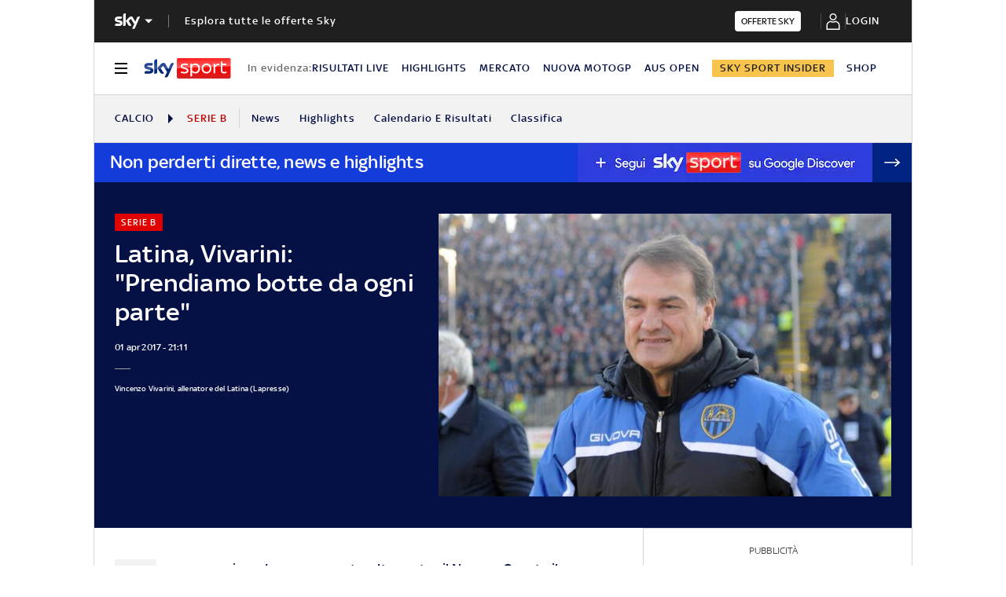

--- FILE ---
content_type: application/x-javascript;charset=utf-8
request_url: https://smetrics.sky.it/id?d_visid_ver=5.5.0&d_fieldgroup=A&mcorgid=1A124673527853290A490D45%40AdobeOrg&mid=04700763170483564575017919301657796385&ts=1768407700742
body_size: -37
content:
{"mid":"04700763170483564575017919301657796385"}